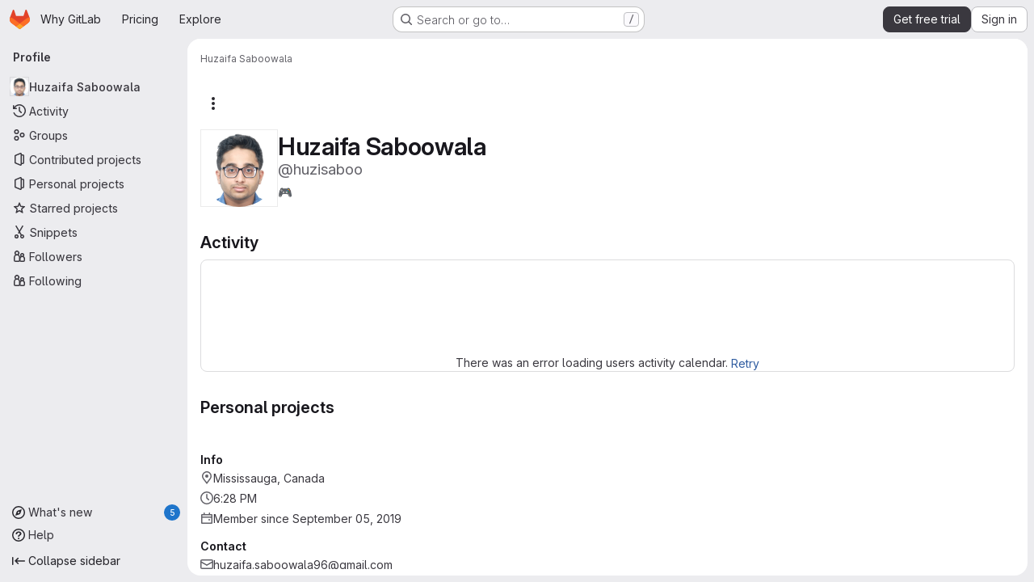

--- FILE ---
content_type: text/html; charset=utf-8
request_url: https://gitlab.com/huzisaboo
body_size: 7848
content:
<!DOCTYPE html>
<html class="gl-system ui-neutral with-top-bar with-header application-chrome page-with-panels with-gl-container-queries " lang="en">
<head prefix="og: http://ogp.me/ns#">
<meta charset="utf-8">
<meta content="IE=edge" http-equiv="X-UA-Compatible">
<meta content="width=device-width, initial-scale=1" name="viewport">
<title>Huzaifa Saboowala · GitLab</title>
<script nonce="BoUwhvuesa/CNHauRJOXug==">
//<![CDATA[
window.gon={};gon.api_version="v4";gon.default_avatar_url="https://gitlab.com/assets/no_avatar-849f9c04a3a0d0cea2424ae97b27447dc64a7dbfae83c036c45b403392f0e8ba.png";gon.max_file_size=100;gon.asset_host=null;gon.webpack_public_path="/assets/webpack/";gon.relative_url_root="";gon.user_color_mode="gl-system";gon.user_color_scheme="white";gon.markdown_surround_selection=null;gon.markdown_automatic_lists=null;gon.markdown_maintain_indentation=null;gon.math_rendering_limits_enabled=true;gon.allow_immediate_namespaces_deletion=true;gon.iframe_rendering_enabled=true;gon.iframe_rendering_allowlist=["embed.figma.com","www.figma.com","www.youtube.com"];gon.sentry_dsn="https://f5573e26de8f4293b285e556c35dfd6e@new-sentry.gitlab.net/4";gon.sentry_environment="gprd";gon.sentry_clientside_traces_sample_rate=0.05;gon.recaptcha_api_server_url="https://www.recaptcha.net/recaptcha/api.js";gon.recaptcha_sitekey="6LfAERQTAAAAAL4GYSiAMGLbcLyUIBSfPrDNJgeC";gon.gitlab_url="https://gitlab.com";gon.promo_url="https://about.gitlab.com";gon.forum_url="https://forum.gitlab.com";gon.docs_url="https://docs.gitlab.com";gon.revision="8db0f2bc264";gon.feature_category="user_profile";gon.gitlab_logo="/assets/gitlab_logo-2957169c8ef64c58616a1ac3f4fc626e8a35ce4eb3ed31bb0d873712f2a041a0.png";gon.secure=true;gon.sprite_icons="/assets/icons-dafe78f1f5f3f39844d40e6211b4b6b2b89533b96324c26e6ca12cfd6cf1b0ca.svg";gon.sprite_file_icons="/assets/file_icons/file_icons-90de312d3dbe794a19dee8aee171f184ff69ca9c9cf9fe37e8b254e84c3a1543.svg";gon.illustrations_path="/images/illustrations.svg";gon.emoji_sprites_css_path="/assets/emoji_sprites-bd26211944b9d072037ec97cb138f1a52cd03ef185cd38b8d1fcc963245199a1.css";gon.emoji_backend_version=4;gon.gridstack_css_path="/assets/lazy_bundles/gridstack-f42069e5c7b1542688660592b48f2cbd86e26b77030efd195d124dbd8fe64434.css";gon.test_env=false;gon.disable_animations=null;gon.suggested_label_colors={"#cc338b":"Magenta-pink","#dc143c":"Crimson","#c21e56":"Rose red","#cd5b45":"Dark coral","#ed9121":"Carrot orange","#eee600":"Titanium yellow","#009966":"Green-cyan","#8fbc8f":"Dark sea green","#6699cc":"Blue-gray","#e6e6fa":"Lavender","#9400d3":"Dark violet","#330066":"Deep violet","#36454f":"Charcoal grey","#808080":"Gray"};gon.first_day_of_week=0;gon.time_display_relative=true;gon.time_display_format=0;gon.ee=true;gon.jh=false;gon.dot_com=true;gon.uf_error_prefix="UF";gon.pat_prefix="glpat-";gon.keyboard_shortcuts_enabled=true;gon.broadcast_message_dismissal_path=null;gon.diagramsnet_url="https://embed.diagrams.net";gon.features={"uiForOrganizations":false,"organizationSwitching":false,"findAndReplace":false,"removeMonitorMetrics":true,"newProjectCreationForm":false,"workItemsClientSideBoards":false,"glqlWorkItems":true,"glqlAggregation":false,"glqlTypescript":false,"archiveGroup":true,"accessibleLoadingButton":true,"projectStudioEnabled":true,"securityManagerRoleEnabled":false,"advancedContextResolver":true,"duoUiNext":false,"agenticChatGa":true,"dapUseFoundationalFlowsSetting":true,"profileTabsVue":false};gon.roadmap_epics_limit=1000;gon.subscriptions_url="https://customers.gitlab.com";gon.subscriptions_legacy_sign_in_url="https://customers.gitlab.com/customers/sign_in?legacy=true";gon.billing_accounts_url="https://customers.gitlab.com/billing_accounts";gon.payment_form_url="https://customers.gitlab.com/payment_forms/cc_validation";gon.payment_validation_form_id="payment_method_validation";
//]]>
</script>

<script nonce="BoUwhvuesa/CNHauRJOXug==">
//<![CDATA[
const root = document.documentElement;
if (window.matchMedia('(prefers-color-scheme: dark)').matches) {
  root.classList.add('gl-dark');
}

window.matchMedia('(prefers-color-scheme: dark)').addEventListener('change', (e) => {
  if (e.matches) {
    root.classList.add('gl-dark');
  } else {
    root.classList.remove('gl-dark');
  }
});

//]]>
</script>




<meta content="light dark" name="color-scheme">
<link rel="stylesheet" href="/assets/application-84885ce61937dd6e4cb3835e82e65450a824fbf1e0ec50b1768e9fd7d3500129.css" media="(prefers-color-scheme: light)" />
<link rel="stylesheet" href="/assets/application_dark-3bf317c9b1c454b4c1d42443f6da72624c9711ee32780e8da15a02f77f367855.css" media="(prefers-color-scheme: dark)" />
<link rel="stylesheet" href="/assets/page_bundles/profile-a502a85aeba57a9c87a45541a215aa17533d40d4cff649f76663f7a98161cb91.css" /><link rel="stylesheet" href="/assets/page_bundles/projects-1e46068245452053a00290f44a0ebda348b43ba90e413a07b9d36767e72b79aa.css" /><link rel="stylesheet" href="/assets/page_bundles/commit_description-9e7efe20f0cef17d0606edabfad0418e9eb224aaeaa2dae32c817060fa60abcc.css" /><link rel="stylesheet" href="/assets/page_bundles/work_items-af321897c3b1ae7c1f6f0cb993681211b837df7ec8e5ff59e3795fd08ab83a13.css" /><link rel="stylesheet" href="/assets/page_bundles/notes_shared-8f7a9513332533cc4a53b3be3d16e69570e82bc87b3f8913578eaeb0dce57e21.css" />
<link rel="stylesheet" href="/assets/tailwind_cqs-c3b8fe3eae78bbdec4fcc185f14ba9dc46b6a0fae771a140cb473e239ca6afae.css" />


<link rel="stylesheet" href="/assets/fonts-deb7ad1d55ca77c0172d8538d53442af63604ff490c74acc2859db295c125bdb.css" />
<link rel="stylesheet" href="/assets/highlight/themes/white-c47e38e4a3eafd97b389c0f8eec06dce295f311cdc1c9e55073ea9406b8fe5b0.css" media="(prefers-color-scheme: light)" />
<link rel="stylesheet" href="/assets/highlight/themes/dark-8796b0549a7cd8fd6d2646619fa5840db4505d7031a76d5441a3cee1d12390d2.css" media="(prefers-color-scheme: dark)" />

<script src="/assets/webpack/runtime.73cd2b11.bundle.js" defer="defer" nonce="BoUwhvuesa/CNHauRJOXug=="></script>
<script src="/assets/webpack/main.64478922.chunk.js" defer="defer" nonce="BoUwhvuesa/CNHauRJOXug=="></script>
<script src="/assets/webpack/tracker.85adcc5f.chunk.js" defer="defer" nonce="BoUwhvuesa/CNHauRJOXug=="></script>
<script src="/assets/webpack/analytics.1f5b93d6.chunk.js" defer="defer" nonce="BoUwhvuesa/CNHauRJOXug=="></script>
<script nonce="BoUwhvuesa/CNHauRJOXug==">
//<![CDATA[
window.snowplowOptions = {"namespace":"gl","hostname":"snowplowprd.trx.gitlab.net","cookieDomain":".gitlab.com","appId":"gitlab","formTracking":true,"linkClickTracking":true};
gl = window.gl || {};
gl.snowplowStandardContext = {"schema":"iglu:com.gitlab/gitlab_standard/jsonschema/1-1-7","data":{"environment":"production","source":"gitlab-rails","correlation_id":"9c10a1361744cf73-ATL","extra":{},"user_id":null,"global_user_id":null,"user_type":null,"is_gitlab_team_member":null,"namespace_id":null,"ultimate_parent_namespace_id":null,"project_id":null,"feature_enabled_by_namespace_ids":null,"realm":"saas","deployment_type":".com","context_generated_at":"2026-01-20T18:28:06.831Z"}};
gl.snowplowPseudonymizedPageUrl = "https://gitlab.com/username";
gl.maskedDefaultReferrerUrl = null;
gl.ga4MeasurementId = 'G-ENFH3X7M5Y';
gl.duoEvents = ["ai_question_category","perform_completion_worker","process_gitlab_duo_question","agent_platform_session_created","agent_platform_session_dropped","agent_platform_session_finished","agent_platform_session_resumed","agent_platform_session_started","agent_platform_session_stopped","ai_response_time","ci_repository_xray_artifact_created","cleanup_stuck_agent_platform_session","click_delete_ai_catalog_item_button","click_disable_ai_catalog_item_button","click_enable_ai_catalog_item_button","click_purchase_seats_button_group_duo_pro_home_page","code_suggestion_accepted_in_ide","code_suggestion_rejected_in_ide","code_suggestion_shown_in_ide","code_suggestions_connection_details_rate_limit_exceeded","code_suggestions_direct_access_rate_limit_exceeded","code_suggestions_rate_limit_exceeded","create_ai_catalog_item","create_ai_catalog_item_consumer","create_ai_self_hosted_model","default_answer","delete_ai_catalog_item","delete_ai_catalog_item_consumer","delete_ai_self_hosted_model","detected_high_comment_temperature","detected_repeated_high_comment_temperature","dismiss_sast_vulnerability_false_positive_analysis","encounter_duo_code_review_error_during_review","error_answer","excluded_files_from_duo_code_review","execute_llm_method","find_no_issues_duo_code_review_after_review","find_nothing_to_review_duo_code_review_on_mr","finish_duo_workflow_execution","finish_mcp_tool_call","forced_high_temperature_commenting","i_quickactions_q","include_repository_xray_data_into_code_generation_prompt","mention_gitlabduo_in_mr_comment","post_comment_duo_code_review_on_diff","process_gitlab_duo_slash_command","react_thumbs_down_on_duo_code_review_comment","react_thumbs_up_on_duo_code_review_comment","reported_sast_vulnerability_false_positive_analysis","request_ask_help","request_duo_chat_response","request_review_duo_code_review_on_mr_by_author","request_review_duo_code_review_on_mr_by_non_author","requested_comment_temperature","retry_duo_workflow_execution","start_duo_workflow_execution","start_mcp_tool_call","submit_gitlab_duo_question","tokens_per_embedding","tokens_per_user_request_prompt","tokens_per_user_request_response","trigger_ai_catalog_item","trigger_sast_vulnerability_fp_detection_workflow","troubleshoot_job","update_ai_catalog_item","update_ai_catalog_item_consumer","update_ai_self_hosted_model","update_model_selection_feature","update_self_hosted_ai_feature_to_vendored_model","view_ai_catalog_item","view_ai_catalog_item_index","view_ai_catalog_project_managed"];
gl.onlySendDuoEvents = false;


//]]>
</script>
<link rel="preload" href="/assets/application-84885ce61937dd6e4cb3835e82e65450a824fbf1e0ec50b1768e9fd7d3500129.css" as="style" type="text/css" nonce="Yo+B5X4ppf5cozxxKpGqWw==">
<link rel="preload" href="/assets/highlight/themes/white-c47e38e4a3eafd97b389c0f8eec06dce295f311cdc1c9e55073ea9406b8fe5b0.css" as="style" type="text/css" nonce="Yo+B5X4ppf5cozxxKpGqWw==">
<link crossorigin="" href="https://snowplowprd.trx.gitlab.net" rel="preconnect">
<link as="font" crossorigin="" href="/assets/gitlab-sans/GitLabSans-9892dc17af892e03de41625c0ee325117a3b8ee4ba6005f3a3eac68510030aed.woff2" rel="preload">
<link as="font" crossorigin="" href="/assets/gitlab-sans/GitLabSans-Italic-f96f17332d67b21ada2dfba5f0c0e1d5801eab99330472057bf18edd93d4ccf7.woff2" rel="preload">
<link as="font" crossorigin="" href="/assets/gitlab-mono/GitLabMono-29c2152dac8739499dd0fe5cd37a486ebcc7d4798c9b6d3aeab65b3172375b05.woff2" rel="preload">
<link as="font" crossorigin="" href="/assets/gitlab-mono/GitLabMono-Italic-af36701a2188df32a9dcea12e0424c380019698d4f76da9ad8ea2fd59432cf83.woff2" rel="preload">
<link rel="preload" href="/assets/fonts-deb7ad1d55ca77c0172d8538d53442af63604ff490c74acc2859db295c125bdb.css" as="style" type="text/css" nonce="Yo+B5X4ppf5cozxxKpGqWw==">



<script src="/assets/webpack/sentry.0e34f3b4.chunk.js" defer="defer" nonce="BoUwhvuesa/CNHauRJOXug=="></script>

<script src="/assets/webpack/commons-pages.search.show-super_sidebar.38f249e1.chunk.js" defer="defer" nonce="BoUwhvuesa/CNHauRJOXug=="></script>
<script src="/assets/webpack/super_sidebar.88fb2516.chunk.js" defer="defer" nonce="BoUwhvuesa/CNHauRJOXug=="></script>
<script src="/assets/webpack/commons-pages.admin.groups.index-pages.admin.projects.index-pages.dashboard.groups.index-pages.dashb-8425ae5a.55a0bd05.chunk.js" defer="defer" nonce="BoUwhvuesa/CNHauRJOXug=="></script>
<script src="/assets/webpack/commons-pages.admin.projects.index-pages.dashboard.groups.index-pages.dashboard.projects-pages.group-d5050ff7.397a03fa.chunk.js" defer="defer" nonce="BoUwhvuesa/CNHauRJOXug=="></script>
<script src="/assets/webpack/commons-pages.organizations.organizations.activity-pages.users-pages.users.identity_verification.sho-a7523741.ce72c05d.chunk.js" defer="defer" nonce="BoUwhvuesa/CNHauRJOXug=="></script>
<script src="/assets/webpack/commons-pages.users-pages.users.identity_verification.show-pages.users.registrations_identity_verifi-9aed8905.89104ca2.chunk.js" defer="defer" nonce="BoUwhvuesa/CNHauRJOXug=="></script>
<script src="/assets/webpack/pages.users.show.19cb28a0.chunk.js" defer="defer" nonce="BoUwhvuesa/CNHauRJOXug=="></script>

<meta content="object" property="og:type">
<meta content="GitLab" property="og:site_name">
<meta content="Huzaifa Saboowala · GitLab" property="og:title">
<meta content="GitLab.com" property="og:description">
<meta content="https://gitlab.com/uploads/-/system/user/avatar/4568405/avatar.png" property="og:image">
<meta content="64" property="og:image:width">
<meta content="64" property="og:image:height">
<meta content="https://gitlab.com/huzisaboo" property="og:url">
<meta content="summary" property="twitter:card">
<meta content="Huzaifa Saboowala · GitLab" property="twitter:title">
<meta content="GitLab.com" property="twitter:description">
<meta content="https://gitlab.com/uploads/-/system/user/avatar/4568405/avatar.png" property="twitter:image">

<meta name="csrf-param" content="authenticity_token" />
<meta name="csrf-token" content="W7Mtg0jPdp582nbeswEoZOe6YxhO9K4dETV3y0hSMNHCVPBPr3PJa-4-LsoYRCpq_e4oQY-w8mf4wR1MEUgu1g" />
<meta name="csp-nonce" content="BoUwhvuesa/CNHauRJOXug==" />
<meta name="action-cable-url" content="/-/cable" />
<link href="/-/manifest.json" rel="manifest">
<link rel="icon" type="image/png" href="/assets/favicon-72a2cad5025aa931d6ea56c3201d1f18e68a8cd39788c7c80d5b2b82aa5143ef.png" id="favicon" data-original-href="/assets/favicon-72a2cad5025aa931d6ea56c3201d1f18e68a8cd39788c7c80d5b2b82aa5143ef.png" />
<link rel="apple-touch-icon" type="image/x-icon" href="/assets/apple-touch-icon-b049d4bc0dd9626f31db825d61880737befc7835982586d015bded10b4435460.png" />
<link href="/search/opensearch.xml" rel="search" title="Search GitLab" type="application/opensearchdescription+xml">
<link rel="alternate" type="application/atom+xml" title="Huzaifa Saboowala activity" href="https://gitlab.com/huzisaboo.atom" />




<meta content="GitLab.com" name="description">
<meta content="#F1F0F6" media="(prefers-color-scheme: light)" name="theme-color">
<meta content="#232128" media="(prefers-color-scheme: dark)" name="theme-color">
</head>

<body class="tab-width-8 gl-browser-chrome gl-platform-mac" data-page="users:show" data-project-studio-enabled="true">
<div id="js-tooltips-container"></div>

<script nonce="BoUwhvuesa/CNHauRJOXug==">
//<![CDATA[
gl = window.gl || {};
gl.client = {"isChrome":true,"isMac":true};


//]]>
</script>


<header class="super-topbar js-super-topbar"></header>
<div class="layout-page js-page-layout page-with-super-sidebar">
<script nonce="BoUwhvuesa/CNHauRJOXug==">
//<![CDATA[
const outer = document.createElement('div');
outer.style.visibility = 'hidden';
outer.style.overflow = 'scroll';
document.body.appendChild(outer);
const inner = document.createElement('div');
outer.appendChild(inner);
const scrollbarWidth = outer.offsetWidth - inner.offsetWidth;
outer.parentNode.removeChild(outer);
document.documentElement.style.setProperty('--scrollbar-width', `${scrollbarWidth}px`);

//]]>
</script><aside class="js-super-sidebar super-sidebar super-sidebar-loading" data-command-palette="{}" data-force-desktop-expanded-sidebar="true" data-is-saas="true" data-root-path="/" data-sidebar="{&quot;whats_new_most_recent_release_items_count&quot;:5,&quot;whats_new_version_digest&quot;:&quot;fd2b615fa7462cb1b8351f636e94ab7916b860dbaeface508b3ddee9dea42f55&quot;,&quot;whats_new_read_articles&quot;:[],&quot;whats_new_mark_as_read_path&quot;:&quot;/-/whats_new/mark_as_read&quot;,&quot;is_logged_in&quot;:false,&quot;compare_plans_url&quot;:&quot;https://about.gitlab.com/pricing&quot;,&quot;context_switcher_links&quot;:[{&quot;title&quot;:&quot;Explore&quot;,&quot;link&quot;:&quot;/explore&quot;,&quot;icon&quot;:&quot;compass&quot;}],&quot;current_menu_items&quot;:[{&quot;id&quot;:&quot;overview_menu&quot;,&quot;title&quot;:&quot;Huzaifa Saboowala&quot;,&quot;avatar&quot;:&quot;/uploads/-/system/user/avatar/4568405/avatar.png&quot;,&quot;avatar_shape&quot;:&quot;circle&quot;,&quot;entity_id&quot;:4568405,&quot;link&quot;:&quot;/huzisaboo&quot;,&quot;is_active&quot;:true,&quot;items&quot;:[],&quot;separated&quot;:false},{&quot;id&quot;:&quot;activity_menu&quot;,&quot;title&quot;:&quot;Activity&quot;,&quot;icon&quot;:&quot;history&quot;,&quot;avatar_shape&quot;:&quot;rect&quot;,&quot;link&quot;:&quot;/users/huzisaboo/activity&quot;,&quot;is_active&quot;:false,&quot;items&quot;:[],&quot;separated&quot;:false},{&quot;id&quot;:&quot;groups_menu&quot;,&quot;title&quot;:&quot;Groups&quot;,&quot;icon&quot;:&quot;group&quot;,&quot;avatar_shape&quot;:&quot;rect&quot;,&quot;link&quot;:&quot;/users/huzisaboo/groups&quot;,&quot;is_active&quot;:false,&quot;items&quot;:[],&quot;separated&quot;:false},{&quot;id&quot;:&quot;contributed_projects_menu&quot;,&quot;title&quot;:&quot;Contributed projects&quot;,&quot;icon&quot;:&quot;project&quot;,&quot;avatar_shape&quot;:&quot;rect&quot;,&quot;link&quot;:&quot;/users/huzisaboo/contributed&quot;,&quot;is_active&quot;:false,&quot;items&quot;:[],&quot;separated&quot;:false},{&quot;id&quot;:&quot;personal_projects_menu&quot;,&quot;title&quot;:&quot;Personal projects&quot;,&quot;icon&quot;:&quot;project&quot;,&quot;avatar_shape&quot;:&quot;rect&quot;,&quot;link&quot;:&quot;/users/huzisaboo/projects&quot;,&quot;is_active&quot;:false,&quot;items&quot;:[],&quot;separated&quot;:false},{&quot;id&quot;:&quot;starred_projects_menu&quot;,&quot;title&quot;:&quot;Starred projects&quot;,&quot;icon&quot;:&quot;star-o&quot;,&quot;avatar_shape&quot;:&quot;rect&quot;,&quot;link&quot;:&quot;/users/huzisaboo/starred&quot;,&quot;is_active&quot;:false,&quot;items&quot;:[],&quot;separated&quot;:false},{&quot;id&quot;:&quot;snippets_menu&quot;,&quot;title&quot;:&quot;Snippets&quot;,&quot;icon&quot;:&quot;snippet&quot;,&quot;avatar_shape&quot;:&quot;rect&quot;,&quot;link&quot;:&quot;/users/huzisaboo/snippets&quot;,&quot;is_active&quot;:false,&quot;items&quot;:[],&quot;separated&quot;:false},{&quot;id&quot;:&quot;followers_menu&quot;,&quot;title&quot;:&quot;Followers&quot;,&quot;icon&quot;:&quot;users&quot;,&quot;avatar_shape&quot;:&quot;rect&quot;,&quot;link&quot;:&quot;/users/huzisaboo/followers&quot;,&quot;is_active&quot;:false,&quot;items&quot;:[],&quot;separated&quot;:false},{&quot;id&quot;:&quot;following_menu&quot;,&quot;title&quot;:&quot;Following&quot;,&quot;icon&quot;:&quot;users&quot;,&quot;avatar_shape&quot;:&quot;rect&quot;,&quot;link&quot;:&quot;/users/huzisaboo/following&quot;,&quot;is_active&quot;:false,&quot;items&quot;:[],&quot;separated&quot;:false}],&quot;current_context_header&quot;:&quot;Profile&quot;,&quot;university_path&quot;:&quot;https://university.gitlab.com&quot;,&quot;support_path&quot;:&quot;https://about.gitlab.com/get-help/&quot;,&quot;docs_path&quot;:&quot;/help/docs&quot;,&quot;display_whats_new&quot;:true,&quot;show_version_check&quot;:null,&quot;search&quot;:{&quot;search_path&quot;:&quot;/search&quot;,&quot;issues_path&quot;:&quot;/dashboard/issues&quot;,&quot;mr_path&quot;:&quot;/dashboard/merge_requests&quot;,&quot;autocomplete_path&quot;:&quot;/search/autocomplete&quot;,&quot;settings_path&quot;:&quot;/search/settings&quot;,&quot;search_context&quot;:{&quot;for_snippets&quot;:null}},&quot;panel_type&quot;:&quot;user_profile&quot;,&quot;shortcut_links&quot;:[{&quot;title&quot;:&quot;Snippets&quot;,&quot;href&quot;:&quot;/explore/snippets&quot;,&quot;css_class&quot;:&quot;dashboard-shortcuts-snippets&quot;},{&quot;title&quot;:&quot;Groups&quot;,&quot;href&quot;:&quot;/explore/groups&quot;,&quot;css_class&quot;:&quot;dashboard-shortcuts-groups&quot;},{&quot;title&quot;:&quot;Projects&quot;,&quot;href&quot;:&quot;/explore/projects/starred&quot;,&quot;css_class&quot;:&quot;dashboard-shortcuts-projects&quot;}],&quot;terms&quot;:&quot;/-/users/terms&quot;,&quot;sign_in_visible&quot;:&quot;true&quot;,&quot;allow_signup&quot;:&quot;true&quot;,&quot;new_user_registration_path&quot;:&quot;/users/sign_up&quot;,&quot;sign_in_path&quot;:&quot;/users/sign_in?redirect_to_referer=yes&quot;}"></aside>


<div class="panels-container gl-flex gl-gap-3">
<div class="content-panels gl-flex-1 gl-w-full gl-flex gl-gap-3 gl-relative js-content-panels gl-@container/content-panels">
<div class="js-static-panel static-panel content-wrapper gl-relative paneled-view gl-flex-1 gl-overflow-y-auto gl-bg-default" id="static-panel-portal">
<div class="panel-header">
<div class="broadcast-wrapper">



</div>
<div class="top-bar-fixed container-fluid gl-rounded-t-lg gl-sticky gl-top-0 gl-left-0 gl-mx-0 gl-w-full" data-testid="top-bar">
<div class="top-bar-container gl-flex gl-items-center gl-gap-2">
<div class="gl-grow gl-basis-0 gl-flex gl-items-center gl-justify-start gl-gap-3">
<script type="application/ld+json">
{"@context":"https://schema.org","@type":"BreadcrumbList","itemListElement":[{"@type":"ListItem","position":1,"name":"Huzaifa Saboowala","item":"https://gitlab.com/huzisaboo"}]}


</script>
<div data-testid="breadcrumb-links" id="js-vue-page-breadcrumbs-wrapper">
<div data-breadcrumbs-json="[{&quot;text&quot;:&quot;Huzaifa Saboowala&quot;,&quot;href&quot;:&quot;/huzisaboo&quot;,&quot;avatarPath&quot;:null}]" id="js-vue-page-breadcrumbs"></div>
<div id="js-injected-page-breadcrumbs"></div>
<div id="js-page-breadcrumbs-extra"></div>
</div>


<div id="js-work-item-feedback"></div>

</div>

</div>
</div>

</div>
<div class="panel-content">
<div class="panel-content-inner js-static-panel-inner">
<div class="alert-wrapper alert-wrapper-top-space gl-flex gl-flex-col gl-gap-3 container-fluid container-limited">






















</div>

<div class=" ">
<main class="content gl-@container/panel gl-pb-3" id="content-body" itemscope itemtype="http://schema.org/Person">
<div id="js-drawer-container"></div>
<div class="flash-container flash-container-page sticky" data-testid="flash-container">
<div id="js-global-alerts"></div>
</div>



<div class="container-fluid container-limited">
<div class="user-profile-header gl-flex gl-justify-between gl-flex-col gl-my-5 @md/panel:gl-flex-row-reverse" data-testid="user-profile-header">
<div>
<div class="cover-controls gl-flex gl-gap-3 gl-mb-4 @md/panel:gl-justify-end @md/panel:gl-flex-row-reverse">
<div class="js-user-profile-actions" data-rss-subscription-path="/huzisaboo.atom" data-user-id="4568405"></div>



</div>
</div>
<div class="gl-flex gl-flex-row gl-items-center gl-gap-x-5 gl-mt-2 @sm/panel:gl-mt-0">
<div class="user-image gl-relative gl-md-py-3">
<a target="_blank" rel="noopener noreferrer" title="View large avatar" href="/uploads/-/system/user/avatar/4568405/avatar.png?width=800"><img srcset="/uploads/-/system/user/avatar/4568405/avatar.png?width=192 1x, /uploads/-/system/user/avatar/4568405/avatar.png?width=192 2x" class="gl-avatar gl-avatar-s96  gl-avatar-circle" height="96" width="96" loading="lazy" itemprop="image" alt="User profile picture" src="/uploads/-/system/user/avatar/4568405/avatar.png?width=192" />

</a></div>
<div>
<h1 class="gl-heading-1 gl-leading-1 gl-mr-2 !gl-my-0" itemprop="name">
Huzaifa Saboowala
</h1>
<div class="gl-text-size-h2 gl-text-subtle gl-font-normal gl-my-0">
@huzisaboo
</div>
<div class="gl-my-2 cover-status gl-text-sm gl-pt-2 gl-flex gl-flex-col">
<div class="gl-inline-flex gl-gap-3 gl-items-baseline">
<gl-emoji title="video game" data-name="video_game" data-unicode-version="6.0">🎮</gl-emoji>

</div>
</div>
</div>
</div>
</div>
<div class="user-profile user-profile-with-sidebar">
<div class="user-profile-content">
<div data-action="overview" data-endpoint="/huzisaboo" id="js-legacy-tabs-container">
<div class="gl-self-start gl-overflow-hidden">
<div class="activities-block">
<div class="gl-flex gl-items-baseline">
<h2 class="gl-heading-3 gl-grow !gl-mt-5 !gl-mb-3">
Activity
</h2>
<a class="hide js-view-all" aria-label="View all activity" href="/users/huzisaboo/activity">View all</a>
</div>
<div class="user-calendar gl-border light gl-rounded-base gl-px-3 gl-pt-4 gl-text-center" data-calendar-activities-path="/users/huzisaboo/calendar_activities" data-calendar-path="/users/huzisaboo/calendar.json" data-utc-offset="0">
<div class="gl-spinner-container gl-my-8" role="status"><span aria-hidden class="gl-spinner gl-spinner-md gl-spinner-dark !gl-align-text-bottom"></span><span class="gl-sr-only !gl-absolute">Loading</span>
</div>
<div class="user-calendar-error invisible">
There was an error loading users activity calendar.
<button class="gl-button btn btn-md btn-link js-retry-load" type="button"><span class="gl-button-text">
Retry

</span>

</button></div>
</div>
<div class="user-calendar-activities gl-mb-5"></div>
<ul class="gl-list-none gl-pl-0 overview-content-list user-activity-content gl-mb-5" data-href="/users/huzisaboo/activity" data-testid="user-activity-content">
<li><div class="gl-spinner-container loading" role="status"><span aria-hidden class="gl-spinner gl-spinner-md gl-spinner-dark !gl-align-text-bottom"></span><span class="gl-sr-only !gl-absolute">Loading</span>
</div></li>
</ul>
</div>
</div>
<div class="projects-block gl-w-full">
<div class="gl-flex gl-items-baseline">
<h2 class="gl-heading-3 gl-grow !gl-mt-5 !gl-mb-3">
Personal projects
</h2>
<a class="hide js-view-all" aria-label="View all personal projects" href="/users/huzisaboo/projects">View all</a>
</div>
<ul class="gl-list-none gl-pl-0 overview-content-list" data-href="/users/huzisaboo/projects">
<li><div class="gl-spinner-container loading" role="status"><span aria-hidden class="gl-spinner gl-spinner-md gl-spinner-dark !gl-align-text-bottom"></span><span class="gl-sr-only !gl-absolute">Loading</span>
</div></li>
</ul>
</div>

</div>

<div class="loading hide">
<div class="gl-spinner-container" role="status"><span aria-hidden class="gl-spinner gl-spinner-md gl-spinner-dark !gl-align-text-bottom"></span><span class="gl-sr-only !gl-absolute">Loading</span>
</div>
</div>
</div>
<div class="user-profile-sidebar">
<div class="profile-header gl-pb-5 gl-pt-3 gl-overflow-y-auto @sm/panel:gl-pr-4">
<div class="gl-align-top gl-text-left gl-max-w-80 gl-wrap-anywhere">
<div class="user-info">
<div class="gl-flex gl-gap-4 gl-flex-col">
<div data-root-url="https://gitlab.com/" data-user-id="4568405" id="js-user-achievements"></div>
<div>
<h2 class="gl-text-base gl-mb-2 gl-mt-4">Info</h2>
<div class="gl-flex gl-gap-2 gl-mb-2" itemprop="address" itemscope itemtype="https://schema.org/PostalAddress">
<svg class="s16 gl-fill-icon-subtle gl-mt-1 flex-shrink-0" data-testid="location-icon"><use href="/assets/icons-dafe78f1f5f3f39844d40e6211b4b6b2b89533b96324c26e6ca12cfd6cf1b0ca.svg#location"></use></svg>
<span itemprop="addressLocality">
Mississauga, Canada
</span>
</div>
<div class="gl-flex gl-gap-2 gl-mb-2" data-testid="user-local-time">
<svg class="s16 gl-fill-icon-subtle gl-mt-1 flex-shrink-0" data-testid="clock-icon"><use href="/assets/icons-dafe78f1f5f3f39844d40e6211b4b6b2b89533b96324c26e6ca12cfd6cf1b0ca.svg#clock"></use></svg>
<span>
6:28 PM
</span>
</div>
<div class="gl-flex gl-gap-2 gl-mb-2">
<svg class="s16 gl-fill-icon-subtle gl-mt-1 flex-shrink-0" data-testid="calendar-icon"><use href="/assets/icons-dafe78f1f5f3f39844d40e6211b4b6b2b89533b96324c26e6ca12cfd6cf1b0ca.svg#calendar"></use></svg>
<span>Member since September 05, 2019</span>
</div>
</div>
<div class="gl-text-default">
<h2 class="gl-text-base gl-mb-2 gl-mt-4">Contact</h2>
<div class="gl-flex gl-gap-2 gl-mb-2">
<svg class="s16 gl-fill-icon-subtle gl-mt-1 flex-shrink-0" data-testid="mail-icon"><use href="/assets/icons-dafe78f1f5f3f39844d40e6211b4b6b2b89533b96324c26e6ca12cfd6cf1b0ca.svg#mail"></use></svg>
<a class="gl-text-default" itemprop="email" href="mailto:huzaifa.saboowala96@gmail.com">huzaifa.saboowala96@gmail.com</a>
</div>
</div>
</div>
</div>
</div>
</div>
</div>

</div>
</div>

</main>
</div>

</div>

</div>
</div>
<div class="js-dynamic-panel paneled-view contextual-panel gl-@container/panel !gl-absolute gl-shadow-lg @xl/content-panels:gl-w-1/2 @xl/content-panels:gl-shadow-none @xl/content-panels:!gl-relative" id="contextual-panel-portal"></div>
</div>
</div>

</div>


<script nonce="BoUwhvuesa/CNHauRJOXug==">
//<![CDATA[
if ('loading' in HTMLImageElement.prototype) {
  document.querySelectorAll('img.lazy').forEach(img => {
    img.loading = 'lazy';
    let imgUrl = img.dataset.src;
    // Only adding width + height for avatars for now
    if (imgUrl.indexOf('/avatar/') > -1 && imgUrl.indexOf('?') === -1) {
      const targetWidth = img.getAttribute('width') || img.width;
      imgUrl += `?width=${targetWidth}`;
    }
    img.src = imgUrl;
    img.removeAttribute('data-src');
    img.classList.remove('lazy');
    img.classList.add('js-lazy-loaded');
    img.dataset.testid = 'js-lazy-loaded-content';
  });
}

//]]>
</script>
<script nonce="BoUwhvuesa/CNHauRJOXug==">
//<![CDATA[
gl = window.gl || {};
gl.experiments = {};


//]]>
</script>

</body>
</html>
